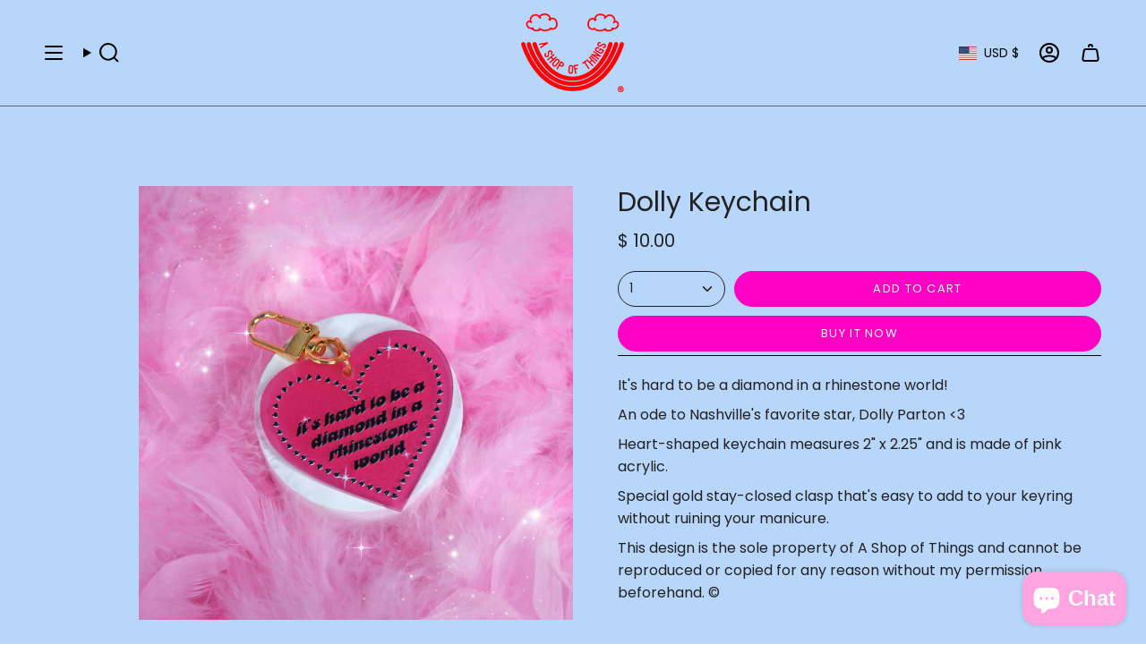

--- FILE ---
content_type: text/css
request_url: https://s3-us-west-2.amazonaws.com/da-restock/da-restock-a-shop-of-things.myshopify.com.css
body_size: 1015
content:
div#dd-restock-notification-container .da-restock-notification form{background-color:#ffcef4}div#dd-restock-notification-container .da-restock-notification p{color:#ff2900}div#dd-restock-notification-container .da-restock-notification form button{background-color:#ff2900;color:#fff}div#dd-restock-notification-container #dd-restock-notification-msg{background-color:#ff2900;color:#fff;border:0}.da-restock-image form{background-color:#000;opacity:1}.da-restock-collection-img-new-wrapper p,.da-restock-image p{color:#fff}.da-restock-collection-img-new-wrapper form input,.da-restock-image form input{color:#fff;background-color:#000}.da-restock-collection-img-new-wrapper form input::placeholder,.da-restock-image form input::placeholder{color:#fff}.da-restock-collection-img-new-wrapper form button,.da-restock-image form button{background-color:#ccc;color:#333}img.da-restock-collection-img,img.da-restock-collection-img-new{opacity:.3}.da-restock-collection-img-new-wrapper form{background-color:#000;opacity:1}